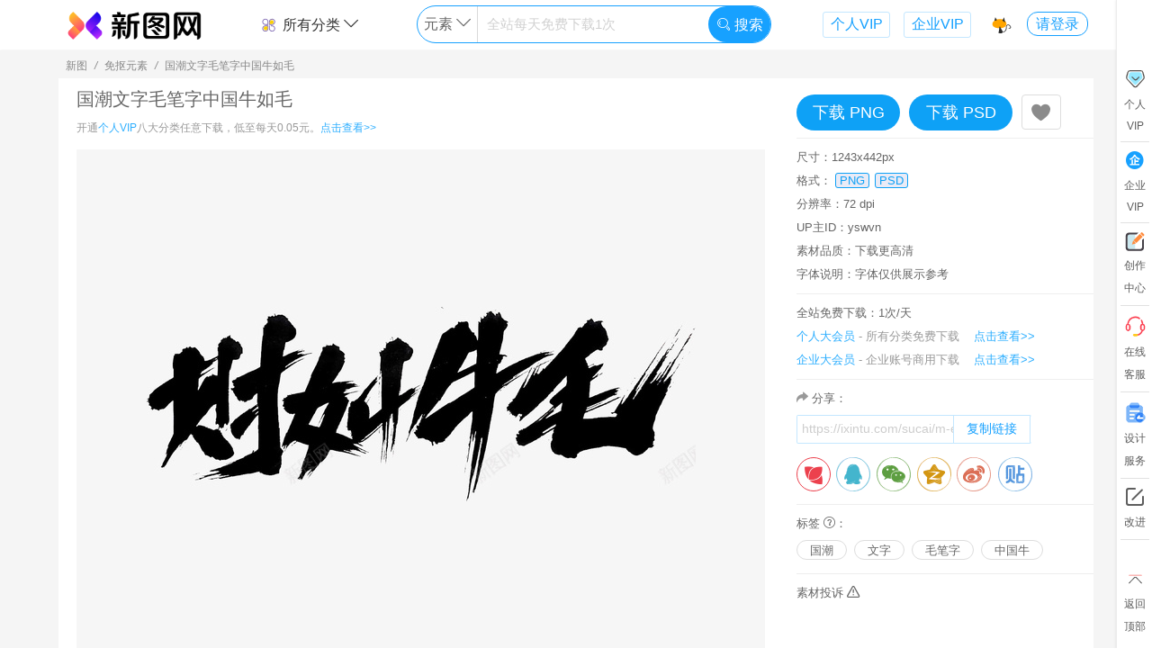

--- FILE ---
content_type: text/html; charset=utf-8
request_url: https://ixintu.com/sucai/m-eijjxyvij.html
body_size: 17116
content:
<!DOCTYPE html>
<html>
<head>
<meta charset="UTF-8">
<meta http-equiv="Content-Type" content="text/html; charset=UTF-8" />
<title>国潮文字毛笔字中国牛如毛png图片免费下载-素材m-eijjxyvij-新图网</title>
<meta name="renderer" content="webkit">
<meta name="keywords" content="国潮,文字,毛笔字,中国牛,国潮文字毛笔字中国牛如毛,png素材,png图片,新图网,编号m-eijjxyvij">
<meta name="description" content="新图网有海量国潮文字毛笔字中国牛如毛素材：国潮,文字,毛笔字,中国牛等,你现在浏览的素材编号m-eijjxyvij,搜索免抠元素素材就来新图网素材库！">
<meta name="language" content ="zh-CN">
<meta http-equiv="X-UA-Compatible" content="IE=Edge,chrome=1">
<meta name="viewport" content="width=device-width,maximum-scale=1.0">
<meta http-equiv="Cache-Control" content="no-transform"/>
<meta http-equiv="Cache-Control" content="no-siteapp"/>
<link rel="canonical" href="https://ixintu.com/sucai/m-eijjxyvij.html"/>
<link rel="stylesheet" href="//img.ixintu.com/ixintu/css/icm.css?v=2024042101">
<link rel="stylesheet" href="//img.ixintu.com/ixintu/lib/layui/css/layui.css">
<link rel="stylesheet" href="//img.ixintu.com/ixintu/css/a.css?2024042101">
<script src="//img.ixintu.com/ixintu/js/jquery.min.js"></script>
<script src="//img.ixintu.com/ixintu/lib/layui/layui.js" charset="utf-8"></script>
<script src="//img.ixintu.com/ixintu/js/functions.js?v=2024042101"></script>
<!--[if lt IE 9]>
<script src="https://cdn.staticfile.org/html5shiv/r29/html5.min.js"></script>
<script src="https://cdn.staticfile.org/respond.js/1.4.2/respond.min.js"></script>
<![endif]-->
<script>
var _domain = '//ixintu.com',
    _domainImg = '//img.ixintu.com',
    _domainPublic = '//img.ixintu.com',
    _domainMonitor = '//monitor.qmku.com',
    _phpTime = '1.139072',
    _appId = '1001',
    _ca = {"controller":"material","action":"detail","uri":"\/material\/detail","pathInfo":"\/sucai\/m-eijjxyvij.html"},
    _env = 'prod',
    _uri = '/material/detail',
    _uid = 0,
    _uidSec = '',
    _userInfo = {},
    _winData = {},
    _cfg = {"maxBg":"500","dayPageKw":"10","fontTitle":"\u6b64\u65f6\u60c5\u7eea\u6b64\u65f6\u5929\u3002\u65e0\u4e8b\u5c0f\u795e\u4ed9\u3002","fontTitle_en":"I like for you to be still","fontTitle_jp":"\u3055\u3088\u306a\u3089 \u307e\u305f\u3044\u3064\u304b\u4f1a\u3044\u307e\u3057\u3087\u3046","fontTitle_kr":"\ud76c\ub9dd \uc758 \ubc14\ub78c \ubd88\uc5b4 \ubcf8 \uc800 \ub3c4 \uba87 \ubc14\ud034 \ub3cc \ud3ec\uc639 \ud558 \ub124 \uc694","fontTitle_tw":"\u6b64\u65f6\u60c5\u7eea\u6b64\u65f6\u5929\u3002\u65e0\u4e8b\u5c0f\u795e\u4ed9\u3002","input_holder":"\u5168\u7ad9\u6bcf\u5929\u514d\u8d39\u4e0b\u8f7d1\u6b21","fix_img_url":"https:\/\/ixintu.com\/vip.html","fix_img_width":"300","fix_img_height":"216","input_holder_yuansu":"\u5168\u7ad9\u6bcf\u5929\u514d\u8d39\u4e0b\u8f7d1\u6b21","input_holder_bg":"\u5168\u7ad9\u6bcf\u5929\u514d\u8d39\u4e0b\u8f7d1\u6b21","input_holder_ppt":"\u5168\u7ad9\u6bcf\u5929\u514d\u8d39\u4e0b\u8f7d1\u6b21","input_holder_gg":"\u5168\u7ad9\u6bcf\u5929\u514d\u8d39\u4e0b\u8f7d1\u6b21","input_holder_font":"png\u514d\u8d39\u65e0\u9650\u4e0b\u8f7d","input_holder_music":"\u5168\u7ad9\u6bcf\u5929\u514d\u8d39\u4e0b\u8f7d1\u6b21","huaban_except_word":["\u539f\u753b","\u6613\u4f01\u79c0","\u5305\u56fe","\u7f8e\u5de5\u4e91","\u5251\u4ed9\u60c5\u7f18","\u6b66\u4fa0","\u4e2d\u56fd\u5730\u56fe","\u5251\u4fa0\u60c5\u7f18","\u5f39\u5c04\u4e16\u754c","\u5251\u7f513","\u4f20\u5947\u4e16\u754c","\u4e50\u5206\u4eab\u7f51","\u5927\u9c7c\u6d77\u68e0","\u6dd8\u5c0f\u67ab","\u78a7\u84dd\u822a\u7ebf","\u5927\u8bdd\u897f\u6e38","\u8303\u4e1e\u4e1e","\u660e\u661f","\u7981\u76d7","\u65d7\u8230\u5e97","\u7acb\u7d75","\u5d29\u574f","\u4e8c\u6b21\u5143","\u660e\u65e5\u65b9\u821f","\u9634\u9633\u5e08","\u52a8\u6f2b","\u53e4\u7530\u8def9\u53f7","\u4f20\u5947","\u8521\u5f90\u5764","\u78a7\u84dd\u5e7b\u60f3","\u7acb\u7ed8","\u4eba\u8bbe","\u5750\u9a91","\u56fe\u5e93\u5927\u6982\u90fd\u6709\u5c31\u662f\u6284","\u5e7b\u5f71\u6218\u4e89","\u4ea4\u6d41\u7fa4","\u5175\u5668","\u68a6\u5e7b\u897f\u6e38","\u4ed9\u4fa0","\u5de5\u4f5c\u5ba4","\u6280\u80fd","\u88c5\u5907","\u8096\u6218","\u65f6\u5149\u5e93","\u672a\u6574\u7406","\u8e66\u574f","\u7387\u53f6","\u6218\u8230"],"fix_img_bt_url":"\/vip.html","input_holder_sy":"\u5168\u7ad9\u6bcf\u5929\u514d\u8d39\u4e0b\u8f7d1\u6b21","input_holder_icon":"\u5168\u7ad9\u6bcf\u5929\u514d\u8d39\u4e0b\u8f7d1\u6b21","huaban_board_limit":"1000","huaban_except_uid":["25350949","30671326","24700274","24169783","24169783","6248377","20116604","22166949","19618005","19915017","751747","19253650","18211827","25836290","29639332","24069125","14698468","29693049","17267739","12145176","13729881","7613009","\t 24362081","16827227","23927241","24673453","27372357","30791266","19187323","30722011","23090059","21849778","26201061","19906664","1027686","23231098","27566497","24310170","23774536","16855285"],"huaban_except_site":["ixintu.com","88icon.com","bao16.com","iipng.com","meigongyun.com","nipic.com","pngss.com","uppsd.com","taobao.com","vcg.com","51mockup","mcool.com","hellorf.com","veer.com","58pic.com","588ku.com","ibaotu.com","tukuppt.com","699pic.com","51yuansu.com","51miz.com","90sheji.com","sheji688.com","zcool.com","zhisheji.com","daimg.com","16pic.com","chinaz.com","aigei.com","soutu114.com","669pic.com","5tu.cn","huiyisheji.com","tuquu.com","bzmntp.ltd","lj8.ltd","sotu114.com","shehui123.cn","fevte.com","weibo.com","bcy.net","imeijiang.com","shutterstock.com","lfxpsd.com","maoyou1.cn","bzmjtt.ltd","psefan.com","lfx20.com","meigongyun","16sucai.com","gtn9.com","dc10000.com"],"soutu123":" dibu_look=1; Hm_lvt_fc4f728cabb33992e4d4fe20cdecc61f=1707289160; dibu_look_mianfei=1; referer=%22http%3A%5C%2F%5C%2Fwww.soutu123.com%5C%2Fppt%5C%2F%22; auth_id=%224265560%7CSealone%7C1709606081%7C133a23eca9b53343923d48fa54e1d102%22; success_target_path=%22http%3A%5C%2F%5C%2Fwww.soutu123.com%5C%2Fppt%5C%2F%22; sns=%7B%22type%22%3A%22qq%22%2C%22token%22%3A%7B%22access_token%22%3A%22D0710141DD4971EBEBE8D10C0205F01A%22%2C%22expires_in%22%3A%227776000%22%2C%22refresh_token%22%3A%22FA544F893E1E02C38EEEFEFB77844B1F%22%2C%22openid%22%3A%2205675364564BD7D9FE9CFDAF89EA845C%22%7D%7D; head=%22http%3A%5C%2F%5C%2Fthirdqq.qlogo.cn%5C%2Fek_qqapp%5C%2FAQONCb2W34s1VszQlfzradsJ3w7ROeqGCK88m6J3iaCP9dj7DUYibaSy9CFNnnWXhvZT0DFIdh%5C%2F100%22; Hm_lpvt_fc4f728cabb33992e4d4fe20cdecc61f=1708752653"},
    _mtId = 13328913,
    _title = '国潮文字毛笔字中国牛如毛',
    _svgBox,
    _mtType = 1,
    _audioId = 0,
    _audioReady = false,
    _isOpen = 0,
    _lockSearch = 0,
    _searchKw = '',
    _realSearch = '',
    _dsl = null,
    materialTypes = {"1":"\u514d\u62a0\u5143\u7d20","11":"U I \u56fe\u6807","2":"\u8bbe\u8ba1\u80cc\u666f","9":"\u8bbe\u8ba1\u6a21\u677f","10":"\u6444\u5f71\u7167\u7247","3":"PPT\u6a21\u677f","4":"Excel","5":"Word","7":"\u97f3\u6548","8":"\u914d\u4e50"},
    formats = {"1":"png","2":"jpg","3":"psd","4":"ai","5":"cdr","6":"eps","7":"c4d","10":"pptx","11":"docx","12":"xlsx","15":"mp3","17":"ttf","18":"woff","19":"otf","20":"eot","21":"svg","22":"wav","23":"wma","24":"gif"},
    formatTitle = {"1":"\u514d\u62a0\u7d20\u6750","2":"\u8bbe\u8ba1\u80cc\u666f","3":"PPT\u6a21\u677f","4":"\u529e\u516cExcel","5":"\u529e\u516cWord","6":"\u5b57\u4f53","7":"\u97f3\u6548","8":"\u914d\u4e50"},
    _lastPage = getReferrer(),
    _commonWin = 0,
    _searchType = '1';
</script>
<link rel="stylesheet" href="//img.ixintu.com/ixintu/css/share.css?v=2020110702">
<style>
    .share-msg{display:block;text-align:left;width:100%;margin-bottom:6px;color:#afafaf;}
    .info-box .tips{color:#666;font-size:13px;line-height:26px;}
    .info-box .tips .tip-a{display:inline-block;position:relative;}
    .info-box .tips .tip-a .tip-b{position:absolute;z-index:10;display:none;top:30px;left:-96px;padding-bottom:14px;}
    .info-box .tips .tip-a:hover .tip-b{display:block;}
    .info-box .tips .tip-a .tip-b .tip-c{padding:10px;border:1px solid #dfdfdf;width:240px;background-color:#fff;border-radius:3px;overflow:hidden;}
    .info-box .tips .tip-a .tip-b .tip-c>p{color:#af9178;line-height:20px;font-size:12px;}
    .p-content .p-item-a{border:none;height:auto;margin:0 auto;}
    .info-box .copy{margin-bottom:15px;color:#666;}
    .info-box .copy>div{display:inline-block;border:1px solid rgba(23, 161, 255, 0.25);border-radius:2px;width:260px;overflow:hidden;border-right:none;vertical-align:middle;}
    .info-box .copy>div input{border:none;color:#cdcdcd;height:28px;width:173px;text-indent:5px;}
    .info-box .copy>div button{color:#17A1FF;border:none;border-left:1px solid rgba(23, 161, 255, 0.25);border-right:1px solid rgba(23, 161, 255, 0.25);height:30px;padding:0 14px;cursor: pointer;background-color: #fff;}
    .info-box .copy:hover>div{border-color:#17A1FF}
    .info-box .copy:hover>div button{background-color:#17A1FF;color:#fff;}
    .qinquants{color:#666;}
    textarea::-webkit-input-placeholder {color:#e0e0e0;font-size:12px;}
    textarea:-moz-placeholder {color:#e0e0e0;font-size:12px;}
    textarea::-moz-placeholder {color:#e0e0e0;font-size:12px;}
    textarea:-ms-input-placeholder {color:#e0e0e0;font-size:12px;}
    .mt-fix{width:280px}
    .avatar-lib a{color:#666;}
    .avatar-lib a:hover{color:red;}
    .avatar-lib img{border-radius:50%;}
</style>
</head>
<body style="min-width: 1150px">
<!--低版本提示--><!--[if lte IE 9]><style type="text/css">*{margin:0;padding:0;}.topTip{width:100%;position:fixed;left:0;z-index:99;height:40px;background:#808080;opacity:0.7;filter:alpha(opacity=50);	top:0;text-align: center;color: #fff;font: 16px "微软雅黑";line-height: 40px;}</style><div class="topTip">您当前浏览器版本过低，建议使用谷歌或火狐浏览器</div><![endif]--><!--公共头--><!-- 公共悬浮导航--><!--公用悬浮头部/搜索页头部-->
<div class="header-top">
    <div class="wd box-shadow header-box " id="header">
        <div class="wd-main header clearfix">
            <div>
                <div class="logo fl">
                    <a href="/">
                        <img alt="新图网" src="//img.ixintu.com/ixintu/images/logo/logo3x.png" height="35">
                                            </a>
                </div>
                <div class="center fl">
                                        <div class="search-box clearfix">
                        <div class="top-type fl">
                            <div>
                                <a href="javascript:;"><img alt="分类" class="mr-5 mt--3" src="//img.ixintu.com/ixintu/images/icon/fl1.svg" height="20">所有分类 <i class="icon-down"></i></a>
                                <div class="prop-box">
                                    <div class="prop box-shadow indent-10">
                                        <a href="/all/">全站综合</a>
                                        <a href="/yuansu/">免抠元素</a>
                                        <a href="/icon/">U I 图标</a>
                                        <a href="/bg/">设计背景</a>
                                        <a href="/guanggao/">设计模板</a>
                                        <a href="/sheying/">摄影照片</a>
                                        <a href="/ppt/">PPT模板</a>
                                        <a href="/meiti/">音效配乐</a>
                                    </div>
                                </div>
                            </div>
                        </div>
                        <div class="search fl dir-">
                            <div class="input clearfix">
                                <div class="switch-box fl" style="width: 17%">
                                    <span class="this" data-type="1">元素</span>
                                    <i class="icon-down"></i>
                                    <div class="switch box-shadow">
                                        <div class="box-shadow"></div>
                                    </div>
                                </div>
                                <div class="inp fl" style="width:65.5%">
                                    <input type="text" name="keyword" value="" autocomplete="off" placeholder="全站每天免费下载1次">
                                    <div class="keywords-list">
                                        <div class="keywords box-shadow">
                                            <div class="hot-w">
                                                                                                                                                <a href="javascript:;" data-py="biankuang"><span class="index1">1</span>边框</a>
                                                                                                                                                <a href="javascript:;" data-py="guochao"><span class="index2">2</span>国潮</a>
                                                                                                                                                <a href="javascript:;" data-py="lvyou"><span class="index3">3</span>旅游</a>
                                                                                                                                                <a href="javascript:;" data-py="biaoqian"><span class="index4">4</span>标签</a>
                                                                                                                                                <a href="javascript:;" data-py="142"><span class="index5">5</span>科技</a>
                                                                                                                                                <a href="javascript:;" data-py="beijing"><span class="index6">6</span>背景</a>
                                                                                                                                                <a href="javascript:;" data-py="dianshang"><span class="index7">7</span>电商</a>
                                                                                                                                                <a href="javascript:;" data-py="88gouwujie"><span class="index8">8</span>88购物节</a>
                                                                                                                                                                                                                                                                                                                                                                                            </div>
                                        </div>
                                    </div>
                                </div>
                                <button style="width:17.5%" type="button" class="fr"><i style="font-size:16px" class="layui-icon layui-icon-search"></i> 搜索</button>
                            </div>
                        </div>
                        <a class="fr link-vip" rel="nofollow" href="/vip.html?com=1" target="_blank">企业VIP</a>
                        <a class="fr link-vip" rel="nofollow" href="/vip.html?" target="_blank">个人VIP</a>
                    </div>
                                        <div class="detail-top d-btn hide">
                        <p class="title fl">国潮文字毛笔字中国牛如毛</p>
                        <div class="down-btn fr mt-fix">
                                                        <a href="javascript:;" class="down fl" data-id="13328913" data-authorize="1" data-type="1" data-fmt="1">下载 PNG</a>
                                                        <a href="javascript:;" class="down fl" data-id="13328913" data-authorize="1" data-type="1" data-fmt="3">下载 PSD</a>
                                                    </div>
                    </div>
                                    </div>
                <div class="user-face fr">
                    <a href="/vip.html?" class="f-collect" rel="nofollow">
                        <img alt="收藏" src="//img.ixintu.com/ixintu/images/icon/top/11.svg" data-index="11" height="23" width="23">
                        <div class="tips">
                            <div>
                                <p>Ctrl + D</p>
                                <p class="tip-desc">存个书签  1秒进来</p>
                            </div>
                        </div>
                    </a>
                                        <div class="face">
                                                <a href="javascript:;" class="login-btn trans-2">请登录</a>
                                            </div>
                </div>
            </div>
        </div>
    </div>
</div>

<!--右侧导航-->
<div class="cbl layui-hide-xs">
    <div class="cbl-a">
        <a rel="nofollow" href="/vip.html?" target="_blank">
            <div class="item vip">
                <div class="zs"><img alt="vip" src="//img.ixintu.com/ixintu/images/icon/cb-hy.png" height="25"></div>
                <div>个人</div>
                <div>VIP</div>
                <span class="po"></span>
            </div>
        </a>
        <div class="line"></div>
        <a rel="nofollow" href="/vip.html?com=1" target="_blank">
            <div class="item invite">
                <div><i class="icon-qiye" style="color:#17A1FF;"></i></div>
                <div>企业</div>
                <div>VIP</div>
            </div>
        </a>
        <div class="line"></div>
        <a href="/user/manage.html" target="_blank" rel="nofollow">
            <div class="item invite">
                <div><img alt="vip" src="//img.ixintu.com/ixintu/images/icon/cb-cz.svg" height="21"></div>
                <div>创作</div>
                <div>中心</div>
            </div>
        </a>
        <div class="line"></div>
        <a  href="http://wpa.qq.com/msgrd?v=3&uin=3694821536&site=qq&menu=yes" target="_blank" rel="nofollow">
            <div class="item">
                <div><img alt="vip" src="//img.ixintu.com/ixintu/images/icon/cb-kf.png" height="25"></div>
                <div>在线</div>
                <div>客服</div>
            </div>
        </a>
        <div class="line"></div>
        <a href="/jiedan.html" target="_blank" rel="nofollow">
            <div class="item invite">
                <div><img alt="vip" src="//img.ixintu.com/ixintu/images/jiedan/icon/sjfw.png" height="25"></div>
                <div>设计</div>
                <div>服务</div>
            </div>
        </a>
        <div class="line"></div>
        <div class="item advice">
            <div><i class="icon-edit"></i></div>
            <div>改进</div>
        </div>
        <div class="line"></div>
        <div class="item return-top">
            <div><img alt="vip" src="//img.ixintu.com/ixintu/images/icon/cb-to-top.svg" height="25"></div>
            <div>返回</div>
            <div>顶部</div>
        </div>
    </div>
</div>

<div class="wd bg-f5f5f5">
    <div class="wd-main wd1200 center-block">
        <div class="bread-c">
            <span>新图</span>
            <i>/</i>
            <span>免抠元素</span>
            <i>/</i>
            <span>国潮文字毛笔字中国牛如毛</span>
        </div>
    </div>
    <div class="wd-main wd1200 clearfix center-block bg-fff">
        <article>
            <div class="wd-content type-1 fl">
                <div class="content">                    <h1 class="content-title">国潮文字毛笔字中国牛如毛</h1>
                    <p class="content-p">开通<span class="tc-0">个人VIP</span>八大分类任意下载，低至每天0.05元。<a href="/vip.html?" rel="nofollow" target="_blank">点击查看>></a></p>
                    <div class="content-img">
                        <div class="img" title="国潮文字毛笔字中国牛如毛">
                                                                                    <div>
                            <img alt="国潮文字毛笔字中国牛如毛psd免抠素材_新图网 https://ixintu.com 国潮 文字 毛笔字 中国牛" src="//img.ixintu.com/download/jpg/202102/d6c566fd4e72d65f5c251c692618cd69_610_216.jpg!con">
                            </div>
                                                                                </div>
                    </div>
                    <div class="tips shengm">新图网(ixintu.com)提供海量免抠元素免费下载，国潮文字毛笔字中国牛如毛由新图网用户分享上传，推荐搜索国潮,文字,毛笔字,中国牛获得更多内容。图中水印仅用于网站防护，不具有其他含义。<br>[声明]新图网素材为用户免费自行分享上传，若您发现权利被侵害，请右侧投诉或直接联系客服QQ:3694821536，我们第一时间处理，感谢您的监督。
                        <div class="tip-a">
                            <i class="icon-wenhao-2"></i>
                            <div class="tip-b" style="left:-180px;">
                                <div class="tip-c" style="width:345px;text-indent: 2em;">
                                    <p>本素材仅供个人学习分享使用。网站正在逐步升级内容服务，将不断改进、打磨体验，力求网站足够精简极效（精品、简约、极致、高效）。</p>
                                    <p>新图网尊重知识产权，如您作为权利人发现用户上传到平台的个别内容可能涉嫌侵权、敏感有害、违法违规等，可通过下方侵权投诉或邮件3694821536@qq.com通知，我们将第一时间处理并赠送您一定天数的会员作为回报，感谢您的监督。</p>
                                    <p>部分素材，因用户期望帮助品牌正面宣传而上传，可能非有意含涉品牌信息，如有不恰之处请您指出，将及时下架删除，如有意向，也欢迎与您品牌深度合作，感谢。</p>
                                    <p>网站提供的党政主题相关内容（可能涉及国旗、国徽、党徽、地图...等），目的在于配合国家政策的正面宣传，仅限个人学习分享使用，不得用于任何广告和商用目的，请严格遵守国家相关法律法规，感谢您的支持与理解。</p>
                                </div>
                            </div>
                        </div>
                    </div>
                </div>
            </div>
            <div class="wd-info fr">
                <div class="info-box d-btn clearfix">
                                        <button rel="nofollow" class="down fl down1" data-id="13328913" data-authorize="1" data-type="1" data-fmt="1">下载 PNG</button>
                                        <button rel="nofollow" class="down fl down3" data-id="13328913" data-authorize="1" data-type="1" data-fmt="3">下载 PSD</button>
                                        <a rel="nofollow" data-id="13328913" data-type="1" href="javascript:;" class="fl c-btn collect">
                        <i class="layui-icon layui-icon-heart-fill" style="font-size: 24px;vertical-align: middle;"></i></a>
                </div>
                <div class="info-box">
                                        <p>尺寸：1243x442px</p>
                                        <p>格式：
                                                <span class="format">PNG</span>
                                                <span class="format">PSD</span>
                                            </p>
                                        <p>分辨率：72 dpi</p>
                                        <p>UP主ID：yswvn</p>
                    <p>素材品质：下载更高清</p>
                    <p>字体说明：字体仅供展示参考</p>
                                    </div>
                <div class="info-box">
                    <div class="tips">全站免费下载：1次/天</div>
                    <p class="clearfix pr-20"><span class="tc-0">个人大会员</span><span class="text-hui"> - 所有分类免费下载</span><a rel="nofollow" class="fr tc-link tc-0" href="/vip.html?" target="_blank">点击查看>></a></p>
                    <p class="clearfix pr-20"><span class="tc-0">企业大会员</span><span class="text-hui"> - 企业账号商用下载</span><a rel="nofollow" class="fr tc-link tc-0" href="/vip.html?com=1" target="_blank">点击查看>></a></p>
                </div>
                <div class="info-box">
                                        <div class="copy">
                        <p><i class="icon-fenxiang text-hui font13"></i> 分享：</p>
                        <div class="mt-5"><input type="text" value="https://ixintu.com/sucai/m-eijjxyvij.html?x="><button onclick="copyText('https://ixintu.com/sucai/m-eijjxyvij.html?x=')" type="button">复制链接</button></div>
                    </div>
                    <div class="share-wrap">
                        <div class="social-share clearfix">
                            <a rel="nofollow" title="分享到花瓣" class="fl ss-icon icon-huaban" href="https://huaban.com/bookmarklet/?url=https%3A%2F%2Fixintu.com%2Fsucai%2Fm-eijjxyvij.html%3Fx%3D&title=这张图不错哈，分享给大家！新用户登录可获得10天VIP哦~&media=https%3A%2F%2Fimg.ixintu.com%2Fdownload%2Fjpg%2F202102%2Fd6c566fd4e72d65f5c251c692618cd69_610_216.jpg&description=%E5%9B%BD%E6%BD%AE%E6%96%87%E5%AD%97%E6%AF%9B%E7%AC%94%E5%AD%97%E4%B8%AD%E5%9B%BD%E7%89%9B%E5%A6%82%E6%AF%9Bpsd免抠素材_新图网 https://ixintu.com 国潮 文字 毛笔字 中国牛" target="_blank"></a>
                            <a rel="nofollow" title="分享到QQ" class="fl bl-icon bl-icon-qq" href="https://connect.qq.com/widget/shareqq/index.html?url=https%3A%2F%2Fixintu.com%2Fsucai%2Fm-eijjxyvij.html%3Fx%3D&title=这张图不错哈，分享给大家！新用户登录可获得10天VIP哦~&source=%E5%9B%BD%E6%BD%AE%E6%96%87%E5%AD%97%E6%AF%9B%E7%AC%94%E5%AD%97%E4%B8%AD%E5%9B%BD%E7%89%9B%E5%A6%82%E6%AF%9Bpsd免抠素材_新图网 https://ixintu.com 国潮 文字 毛笔字 中国牛&desc=这张图不错哈，分享给大家！新用户登录可获得10天VIP哦~&pics=https%3A%2F%2Fimg.ixintu.com%2Fdownload%2Fjpg%2F202102%2Fd6c566fd4e72d65f5c251c692618cd69_610_216.jpg" target="_blank"></a>
                            <a rel="nofollow" title="分享到朋友圈" class="fl bl-icon bl-icon-wechat" href="javascript:;">
                                <div class="wechat-qrcode">
                                    <h4>分享到微信朋友圈</h4>
                                    <div class="qrcode" title="https://ixintu.com/sucai/m-eijjxyvij.html">
                                        <div id="qrcode"></div>
                                    </div>
                                    <div class="help">使用“扫一扫”即可将网页分享至朋友圈。</div>
                                </div>
                            </a>
                            <a rel="nofollow" title="分享到QQ空间" class="fl bl-icon bl-icon-qzone" href="http://sns.qzone.qq.com/cgi-bin/qzshare/cgi_qzshare_onekey?url=https%3A%2F%2Fixintu.com%2Fsucai%2Fm-eijjxyvij.html%3Fx%3D&title=这张图不错哈，分享给大家！新用户登录可获得10天VIP哦~&desc=这张图不错哈，分享给大家！新用户登录可获得10天VIP哦~&summary=这张图不错哈，分享给大家！新用户登录可获得10天VIP哦~&site=%E5%9B%BD%E6%BD%AE%E6%96%87%E5%AD%97%E6%AF%9B%E7%AC%94%E5%AD%97%E4%B8%AD%E5%9B%BD%E7%89%9B%E5%A6%82%E6%AF%9B【免费下载】-新图网" target="_blank"></a>
                            <a rel="nofollow" title="分享到微博" class="fl bl-icon bl-icon-weibo" href="http://service.weibo.com/share/share.php?url=https%3A%2F%2Fixintu.com%2Fsucai%2Fm-eijjxyvij.html%3Fx%3D&title=这张图不错哈，分享给大家！新用户登录可获得10天VIP哦~&pic=https%3A%2F%2Fimg.ixintu.com%2Fdownload%2Fjpg%2F202102%2Fd6c566fd4e72d65f5c251c692618cd69_610_216.jpg" target="_blank"></a>
                            <a rel="nofollow" title="分享到贴吧" class="fl bl-icon bl-icon-tieba" href="http://tieba.baidu.com/f/commit/share/openShareApi?title=这张图不错哈，分享给大家！新用户登录可获得10天VIP哦~&url=https%3A%2F%2Fixintu.com%2Fsucai%2Fm-eijjxyvij.html%3Fx%3D&pic=https%3A%2F%2Fimg.ixintu.com%2Fdownload%2Fjpg%2F202102%2Fd6c566fd4e72d65f5c251c692618cd69_610_216.jpg" target="_blank"></a>
                        </div>
                    </div>
                    <!--<p class="mt-10">上传用户：</p>
                    <p class="mt-10 avatar-lib"><a href="/author/yswvn-1-1.html" target="_blank"><img src="//img.ixintu.com/download/avatar/lib/6fcadd97f0a651acabba7d979131b00c_279_279.jpg" height="26" alt="">&nbsp;&nbsp;隔壁小王LYF</a></p>-->
                </div>
                                <div class="info-box">
                    <div class="tips">标签
                        <div class="tip-a">
                            <i class="icon-wenhao-2"></i>
                            <div class="tip-b" style="left:-180px;">
                                <div class="tip-c" style="width: 345px;"><p>本网站的关键词标签是为了便于技术上搜索引擎找图以及用户效率搜索，不是本网站提供的最终产品，且不代表本网站观点及立场。由于关键词会自动进行机器分词、部分外文的自动翻译等，可能会因此存在文字上的语言差异、文化差异、翻译错误等误差情况，本网站将尽可能地进行严格筛查处理，但可能不免有疏漏烦请您谅解，如您发现关键词出现违法违规、敏感有害、违反公序良俗等的情况，麻烦您能通过下方举报投诉入口或联系在线客服进行举报投诉，我们将第一时间处理并赠送您一定天数的会员作为回报，十分感谢您的监督。</p></div>
                            </div>
                        </div>：
                    </div>
                    <p class="r-search">
                                                <a target="_blank" href="/all/guochao.html">国潮</a>
                                                <a target="_blank" href="/all/wenzi.html">文字</a>
                                                <a target="_blank" href="/all/maobizi.html">毛笔字</a>
                                                <a target="_blank" href="/all/zhongguoniu.html">中国牛</a>
                                            </p>
                </div>
                                <div class="info-box" style="border: none">
                    <p><a rel="nofollow" class="qinquants" href="javascript:;" data-id="13328913">素材投诉 <i class="icon-warn font13"></i></a></p>

                </div>
            </div>
        </article>
    </div>
    <div class="wd-main wd1200 center-block ad-app" style="padding-bottom: 60px">
                        <h2 class="relation-title">免抠元素推荐</h2>
            <div class="masonry lazy-img clearfix"><div class="mtr-item height-fix hf-210">
                <div class="content">
                    <div class="content-a">
                        <div class="img" style="height:158.19672131148px">
                            <a href="/sucai/m-uchhdfccj.html" target="_blank" title="国潮文字毛笔字中国牛"><img  alt="国潮文字毛笔字中国牛素材" title="国潮文字毛笔字中国牛png图片下载" class="trans-4" src="//img.ixintu.com/download/jpg/202104/e9bae5552447029e83aaaf94851177eb_610_386.jpg!ys" data-original="//img.ixintu.com/download/jpg/202104/e9bae5552447029e83aaaf94851177eb_610_386.jpg!ys"></a>
                            <h4 class="trans-2 tit">国潮文字毛笔字中国牛</h4>
                            <div title="收藏1" rel="nofollow" class="collect c-btn trans-2" data-type="1" data-id="13329117"><i class="layui-icon layui-icon-heart-fill"></i></div>
                        </div>
                        <div class="d-btn"><a rel="nofollow" class="down down1" data-authorize="1" data-id="13329117" data-type="1" href="javascript:;" data-fmt="1">下载 PNG</a> <a rel="nofollow" class="down down2" data-authorize="1" data-id="13329117" data-type="1" href="javascript:;" data-fmt="3">下载 PSD</a> </div>
                    </div>
                </div>
            </div><div class="mtr-item height-fix hf-210">
                <div class="content">
                    <div class="content-a">
                        <div class="img" style="height:104.91803278689px">
                            <a href="/sucai/m-ktccujkec.html" target="_blank" title="国潮文字毛笔字中国牛报喜"><img  alt="国潮文字毛笔字中国牛报喜素材" title="国潮文字毛笔字中国牛报喜png图片下载" class="trans-4" src="//img.ixintu.com/download/jpg/202102/3d3ce9891e51a5c772355ffa87152eab_610_256.jpg!ys" data-original="//img.ixintu.com/download/jpg/202102/3d3ce9891e51a5c772355ffa87152eab_610_256.jpg!ys"></a>
                            <h4 class="trans-2 tit">国潮文字毛笔字中国牛报喜</h4>
                            <div title="收藏1" rel="nofollow" class="collect c-btn trans-2" data-type="1" data-id="13329063"><i class="layui-icon layui-icon-heart-fill"></i></div>
                        </div>
                        <div class="d-btn"><a rel="nofollow" class="down down1" data-authorize="1" data-id="13329063" data-type="1" href="javascript:;" data-fmt="1">下载 PNG</a> <a rel="nofollow" class="down down2" data-authorize="1" data-id="13329063" data-type="1" href="javascript:;" data-fmt="3">下载 PSD</a> </div>
                    </div>
                </div>
            </div><div class="mtr-item height-fix hf-210">
                <div class="content">
                    <div class="content-a">
                        <div class="img" style="height:99.590163934426px">
                            <a href="/sucai/m-tuddcltlt.html" target="_blank" title="国潮文字毛笔字中国牛十足"><img  alt="国潮文字毛笔字中国牛十足素材" title="国潮文字毛笔字中国牛十足png图片下载" class="trans-4" src="//img.ixintu.com/download/jpg/202102/fe0c7b3afea3bb42e9ffb8e5061a47c5_610_243.jpg!ys" data-original="//img.ixintu.com/download/jpg/202102/fe0c7b3afea3bb42e9ffb8e5061a47c5_610_243.jpg!ys"></a>
                            <h4 class="trans-2 tit">国潮文字毛笔字中国牛十足</h4>
                            <div title="收藏1" rel="nofollow" class="collect c-btn trans-2" data-type="1" data-id="13329090"><i class="layui-icon layui-icon-heart-fill"></i></div>
                        </div>
                        <div class="d-btn"><a rel="nofollow" class="down down1" data-authorize="1" data-id="13329090" data-type="1" href="javascript:;" data-fmt="1">下载 PNG</a> <a rel="nofollow" class="down down2" data-authorize="1" data-id="13329090" data-type="1" href="javascript:;" data-fmt="3">下载 PSD</a> </div>
                    </div>
                </div>
            </div><div class="mtr-item height-fix hf-210">
                <div class="content">
                    <div class="content-a">
                        <div class="img" style="height:99.180327868852px">
                            <a href="/sucai/m-rmwwscrat.html" target="_blank" title="国潮文字毛笔字中国牛贺岁"><img  alt="国潮文字毛笔字中国牛贺岁素材" title="国潮文字毛笔字中国牛贺岁png图片下载" class="trans-4" src="//img.ixintu.com/download/jpg/202102/4fa254d9bd9fdff03f8f3c408400dcdc_610_242.jpg!ys" data-original="//img.ixintu.com/download/jpg/202102/4fa254d9bd9fdff03f8f3c408400dcdc_610_242.jpg!ys"></a>
                            <h4 class="trans-2 tit">国潮文字毛笔字中国牛贺岁</h4>
                            <div title="收藏1" rel="nofollow" class="collect c-btn trans-2" data-type="1" data-id="13329057"><i class="layui-icon layui-icon-heart-fill"></i></div>
                        </div>
                        <div class="d-btn"><a rel="nofollow" class="down down1" data-authorize="1" data-id="13329057" data-type="1" href="javascript:;" data-fmt="1">下载 PNG</a> <a rel="nofollow" class="down down2" data-authorize="1" data-id="13329057" data-type="1" href="javascript:;" data-fmt="3">下载 PSD</a> </div>
                    </div>
                </div>
            </div><div class="mtr-item height-fix hf-210">
                <div class="content">
                    <div class="content-a">
                        <div class="img" style="height:313.93442622951px">
                            <a href="/sucai/m-tuddcltuc.html" target="_blank" title="国潮文字毛笔字中国牛运无边"><img  alt="国潮文字毛笔字中国牛运无边素材" title="国潮文字毛笔字中国牛运无边png图片下载" class="trans-4" src="//img.ixintu.com/download/jpg/202102/258fa951030ec0625cbb35f768187030_610_766.jpg!ys" data-original="//img.ixintu.com/download/jpg/202102/258fa951030ec0625cbb35f768187030_610_766.jpg!ys"></a>
                            <h4 class="trans-2 tit">国潮文字毛笔字中国牛运无边</h4>
                            <div title="收藏1" rel="nofollow" class="collect c-btn trans-2" data-type="1" data-id="13329012"><i class="layui-icon layui-icon-heart-fill"></i></div>
                        </div>
                        <div class="d-btn"><a rel="nofollow" class="down down1" data-authorize="1" data-id="13329012" data-type="1" href="javascript:;" data-fmt="1">下载 PNG</a> <a rel="nofollow" class="down down2" data-authorize="1" data-id="13329012" data-type="1" href="javascript:;" data-fmt="3">下载 PSD</a> </div>
                    </div>
                </div>
            </div><div class="mtr-item height-fix hf-210">
                <div class="content">
                    <div class="content-a">
                        <div class="img" style="height:116.80327868852px">
                            <a href="/sucai/m-opvvymogn.html" target="_blank" title="国潮文字毛笔字中国牛刀"><img  alt="国潮文字毛笔字中国牛刀素材" title="国潮文字毛笔字中国牛刀png图片下载" class="trans-4" src="//img.ixintu.com/download/jpg/202102/80eec3a47dfddb9a53d76aa528c191dc_610_285.jpg!ys" data-original="//img.ixintu.com/download/jpg/202102/80eec3a47dfddb9a53d76aa528c191dc_610_285.jpg!ys"></a>
                            <h4 class="trans-2 tit">国潮文字毛笔字中国牛刀</h4>
                            <div title="收藏1" rel="nofollow" class="collect c-btn trans-2" data-type="1" data-id="13329075"><i class="layui-icon layui-icon-heart-fill"></i></div>
                        </div>
                        <div class="d-btn"><a rel="nofollow" class="down down1" data-authorize="1" data-id="13329075" data-type="1" href="javascript:;" data-fmt="1">下载 PNG</a> <a rel="nofollow" class="down down2" data-authorize="1" data-id="13329075" data-type="1" href="javascript:;" data-fmt="3">下载 PSD</a> </div>
                    </div>
                </div>
            </div><div class="mtr-item height-fix hf-210">
                <div class="content">
                    <div class="content-a">
                        <div class="img" style="height:106.14754098361px">
                            <a href="/sucai/m-grssmugza.html" target="_blank" title="国潮文字毛笔字中国牛运当头"><img  alt="国潮文字毛笔字中国牛运当头素材" title="国潮文字毛笔字中国牛运当头png图片下载" class="trans-4" src="//img.ixintu.com/download/jpg/202102/9985c1c8cf98c792f5417fe780ef8fc3_610_259.jpg!ys" data-original="//img.ixintu.com/download/jpg/202102/9985c1c8cf98c792f5417fe780ef8fc3_610_259.jpg!ys"></a>
                            <h4 class="trans-2 tit">国潮文字毛笔字中国牛运当头</h4>
                            <div title="收藏1" rel="nofollow" class="collect c-btn trans-2" data-type="1" data-id="13329056"><i class="layui-icon layui-icon-heart-fill"></i></div>
                        </div>
                        <div class="d-btn"><a rel="nofollow" class="down down1" data-authorize="1" data-id="13329056" data-type="1" href="javascript:;" data-fmt="1">下载 PNG</a> <a rel="nofollow" class="down down2" data-authorize="1" data-id="13329056" data-type="1" href="javascript:;" data-fmt="3">下载 PSD</a> </div>
                    </div>
                </div>
            </div><div class="mtr-item height-fix hf-210">
                <div class="content">
                    <div class="content-a">
                        <div class="img" style="height:109.4262295082px">
                            <a href="/sucai/m-grssmuggw.html" target="_blank" title="国潮文字毛笔字中国牛势"><img  alt="国潮文字毛笔字中国牛势素材" title="国潮文字毛笔字中国牛势png图片下载" class="trans-4" src="//img.ixintu.com/download/jpg/202102/2d280ebf65d0b2bed206c6013ad5a75d_610_267.jpg!ys" data-original="//img.ixintu.com/download/jpg/202102/2d280ebf65d0b2bed206c6013ad5a75d_610_267.jpg!ys"></a>
                            <h4 class="trans-2 tit">国潮文字毛笔字中国牛势</h4>
                            <div title="收藏1" rel="nofollow" class="collect c-btn trans-2" data-type="1" data-id="13329004"><i class="layui-icon layui-icon-heart-fill"></i></div>
                        </div>
                        <div class="d-btn"><a rel="nofollow" class="down down1" data-authorize="1" data-id="13329004" data-type="1" href="javascript:;" data-fmt="1">下载 PNG</a> <a rel="nofollow" class="down down2" data-authorize="1" data-id="13329004" data-type="1" href="javascript:;" data-fmt="3">下载 PSD</a> </div>
                    </div>
                </div>
            </div><div class="mtr-item height-fix hf-210">
                <div class="content">
                    <div class="content-a">
                        <div class="img" style="height:127.86885245902px">
                            <a href="/sucai/m-hexxiyxph.html" target="_blank" title="国潮文字毛笔字中国牛运通"><img  alt="国潮文字毛笔字中国牛运通素材" title="国潮文字毛笔字中国牛运通png图片下载" class="trans-4" src="//img.ixintu.com/download/jpg/202102/18ad7d92e466329db2ada705290265f9_610_312.jpg!ys" data-original="//img.ixintu.com/download/jpg/202102/18ad7d92e466329db2ada705290265f9_610_312.jpg!ys"></a>
                            <h4 class="trans-2 tit">国潮文字毛笔字中国牛运通</h4>
                            <div title="收藏1" rel="nofollow" class="collect c-btn trans-2" data-type="1" data-id="13329380"><i class="layui-icon layui-icon-heart-fill"></i></div>
                        </div>
                        <div class="d-btn"><a rel="nofollow" class="down down1" data-authorize="1" data-id="13329380" data-type="1" href="javascript:;" data-fmt="1">下载 PNG</a> <a rel="nofollow" class="down down2" data-authorize="1" data-id="13329380" data-type="1" href="javascript:;" data-fmt="3">下载 PSD</a> </div>
                    </div>
                </div>
            </div><div class="mtr-item height-fix hf-210">
                <div class="content">
                    <div class="content-a">
                        <div class="img" style="height:101.22950819672px">
                            <a href="/sucai/m-akuutxaht.html" target="_blank" title="国潮文字毛笔字中国牛福"><img  alt="国潮文字毛笔字中国牛福素材" title="国潮文字毛笔字中国牛福png图片下载" class="trans-4" src="//img.ixintu.com/download/jpg/202102/ec915f67eb0509bea558251bd0a8d04d_610_247.jpg!ys" data-original="//img.ixintu.com/download/jpg/202102/ec915f67eb0509bea558251bd0a8d04d_610_247.jpg!ys"></a>
                            <h4 class="trans-2 tit">国潮文字毛笔字中国牛福</h4>
                            <div title="收藏1" rel="nofollow" class="collect c-btn trans-2" data-type="1" data-id="13329062"><i class="layui-icon layui-icon-heart-fill"></i></div>
                        </div>
                        <div class="d-btn"><a rel="nofollow" class="down down1" data-authorize="1" data-id="13329062" data-type="1" href="javascript:;" data-fmt="1">下载 PNG</a> <a rel="nofollow" class="down down2" data-authorize="1" data-id="13329062" data-type="1" href="javascript:;" data-fmt="3">下载 PSD</a> </div>
                    </div>
                </div>
            </div></div>                                <h2 class="relation-title">UI图标推荐</h2>
            <div class="flex-list height-fix hf-210 flex-11 clearfix"><div class="item" data-w="380" data-h="380">
                    <a href="/sucai/m-pybgsgryg.html" target="_blank" title="国潮中国风花型文本框">
                        <img alt="国潮中国风花型文本框图标" title="国潮中国风花型文本框图标icon" src="//img.ixintu.com/download/jpg/202304/9355374dd80d045798484709746b10d1_260_260.jpg!bg" data-src="//img.ixintu.com/download/jpg/202304/9355374dd80d045798484709746b10d1_260_260.jpg!bg" class="trans-4">
                        <h4 class="trans-2 tit"><img src="//img.ixintu.com/ixintu/images/icon/sy24120.png" style="width:auto;height:20px" alt="商">&nbsp;国潮中国风花型文本框</h4>
                    </a>
                    <div class="flex-btn trans-2"><div rel="nofollow" title="收藏" class="collect c-btn " data-type="11" data-id="13696716"><i class="layui-icon layui-icon-heart-fill"></i></div>
                    <div class="d-btn mt-5"><a rel="nofollow" class="down down1" data-authorize="3" data-id="13696716" data-type="11" href="javascript:;" data-fmt="1">下载 PNG</a> </div></div>
                </div><div class="item" data-w="302.14634146341" data-h="380">
                    <a href="/sucai/0zjVjqVkq.html" target="_blank" title="古典卡通中国风毛笔字图标">
                        <img alt="古典卡通中国风毛笔字图标图标" title="古典卡通中国风毛笔字图标图标icon" src="//img.ixintu.com/download/jpg/202007/6c5435e097c37f627d3eabb4e5ec1821_163_205.jpg!bg" data-src="//img.ixintu.com/download/jpg/202007/6c5435e097c37f627d3eabb4e5ec1821_163_205.jpg!bg" class="trans-4">
                        <h4 class="trans-2 tit">古典卡通中国风毛笔字图标</h4>
                    </a>
                    <div class="flex-btn trans-2"><div rel="nofollow" title="收藏" class="collect c-btn " data-type="11" data-id="3234214"><i class="layui-icon layui-icon-heart-fill"></i></div>
                    <div class="d-btn mt-5"><a rel="nofollow" class="down down1" data-authorize="1" data-id="3234214" data-type="11" href="javascript:;" data-fmt="1">下载 PNG</a> </div></div>
                </div><div class="item" data-w="343.91691394659" data-h="380">
                    <a href="/sucai/0JjVVUPWP.html" target="_blank" title="中国风毛笔字图标">
                        <img alt="中国风毛笔字图标图标" title="中国风毛笔字图标图标icon" src="//img.ixintu.com/download/jpg/202005/647e3cb42877224be3136b5683b89a61_610_674.jpg!bg" data-src="//img.ixintu.com/download/jpg/202005/647e3cb42877224be3136b5683b89a61_610_674.jpg!bg" class="trans-4">
                        <h4 class="trans-2 tit">中国风毛笔字图标</h4>
                    </a>
                    <div class="flex-btn trans-2"><div rel="nofollow" title="收藏" class="collect c-btn " data-type="11" data-id="3228979"><i class="layui-icon layui-icon-heart-fill"></i></div>
                    <div class="d-btn mt-5"><a rel="nofollow" class="down down1" data-authorize="1" data-id="3228979" data-type="11" href="javascript:;" data-fmt="1">下载 PNG</a> </div></div>
                </div><div class="item" data-w="380" data-h="380">
                    <a href="/sucai/m-aktehdeet.html" target="_blank" title="中国文字庆祝中国新年">
                        <img alt="中国文字庆祝中国新年图标" title="中国文字庆祝中国新年图标icon" src="//img.ixintu.com/download/jpg/20210115/e0111eff5078509993b0587a0073ca6e_512_512.jpg!bg" data-src="//img.ixintu.com/download/jpg/20210115/e0111eff5078509993b0587a0073ca6e_512_512.jpg!bg" class="trans-4">
                        <h4 class="trans-2 tit">中国文字庆祝中国新年</h4>
                    </a>
                    <div class="flex-btn trans-2"><div rel="nofollow" title="收藏" class="collect c-btn " data-type="11" data-id="12765772"><i class="layui-icon layui-icon-heart-fill"></i></div>
                    <div class="d-btn mt-5"><a rel="nofollow" class="down down1" data-authorize="1" data-id="12765772" data-type="11" href="javascript:;" data-fmt="1">下载 PNG</a> <a rel="nofollow" class="down down2" data-authorize="1" data-id="12765772" data-type="11" href="javascript:;" data-fmt="21">下载 SVG</a> </div></div>
                </div><div class="item" data-w="380" data-h="380">
                    <a href="/sucai/0NWPjaUWW.html" target="_blank" title="和尚中国象形文字填充图标">
                        <img alt="和尚中国象形文字填充图标图标" title="和尚中国象形文字填充图标图标icon" src="//img.ixintu.com/download/jpg/20200824/79b8fe074b10cd766ce1683ed35f11bf_512_512.jpg!bg" data-src="//img.ixintu.com/download/jpg/20200824/79b8fe074b10cd766ce1683ed35f11bf_512_512.jpg!bg" class="trans-4">
                        <h4 class="trans-2 tit">和尚中国象形文字填充图标</h4>
                    </a>
                    <div class="flex-btn trans-2"><div rel="nofollow" title="收藏" class="collect c-btn " data-type="11" data-id="7930877"><i class="layui-icon layui-icon-heart-fill"></i></div>
                    <div class="d-btn mt-5"><a rel="nofollow" class="down down1" data-authorize="1" data-id="7930877" data-type="11" href="javascript:;" data-fmt="1">下载 PNG</a> <a rel="nofollow" class="down down2" data-authorize="1" data-id="7930877" data-type="11" href="javascript:;" data-fmt="21">下载 SVG</a> </div></div>
                </div><div class="item" data-w="380" data-h="380">
                    <a href="/sucai/0QUkggkqg.html" target="_blank" title="中国象形文字4图标">
                        <img alt="中国象形文字4图标图标" title="中国象形文字4图标图标icon" src="//img.ixintu.com/download/jpg/20200828/ba3030667442b71366bec9c7c595429b_512_512.jpg!bg" data-src="//img.ixintu.com/download/jpg/20200828/ba3030667442b71366bec9c7c595429b_512_512.jpg!bg" class="trans-4">
                        <h4 class="trans-2 tit">中国象形文字4图标</h4>
                    </a>
                    <div class="flex-btn trans-2"><div rel="nofollow" title="收藏" class="collect c-btn " data-type="11" data-id="8155145"><i class="layui-icon layui-icon-heart-fill"></i></div>
                    <div class="d-btn mt-5"><a rel="nofollow" class="down down1" data-authorize="1" data-id="8155145" data-type="11" href="javascript:;" data-fmt="1">下载 PNG</a> <a rel="nofollow" class="down down2" data-authorize="1" data-id="8155145" data-type="11" href="javascript:;" data-fmt="21">下载 SVG</a> </div></div>
                </div><div class="item" data-w="1788.2352941176" data-h="380">
                    <a href="/sucai/0Qqjjjqja.html" target="_blank" title="中国CHINA祥云文字透明中国图标">
                        <img alt="中国CHINA祥云文字透明中国图标图标" title="中国CHINA祥云文字透明中国图标图标icon" src="//img.ixintu.com/upload/jpg/20200701/7bffe83af6e5a24c4698c9c270505453_800_170.70063694268.jpg!bg" data-src="//img.ixintu.com/upload/jpg/20200701/7bffe83af6e5a24c4698c9c270505453_800_170.70063694268.jpg!bg" class="trans-4">
                        <h4 class="trans-2 tit">中国CHINA祥云文字透明中国图标</h4>
                    </a>
                    <div class="flex-btn trans-2"><div rel="nofollow" title="收藏" class="collect c-btn " data-type="11" data-id="4333430"><i class="layui-icon layui-icon-heart-fill"></i></div>
                    <div class="d-btn mt-5"><a rel="nofollow" class="down down1" data-authorize="1" data-id="4333430" data-type="11" href="javascript:;" data-fmt="1">下载 PNG</a> </div></div>
                </div><div class="item" data-w="380" data-h="380">
                    <a href="/sucai/0NWPUaUWq.html" target="_blank" title="鲤鱼中国符号4象形文字图标">
                        <img alt="鲤鱼中国符号4象形文字图标图标" title="鲤鱼中国符号4象形文字图标图标icon" src="//img.ixintu.com/download/jpg/20200825/e3fdfe784b3ea2f9f57ba711ff35121a_512_512.jpg!bg" data-src="//img.ixintu.com/download/jpg/20200825/e3fdfe784b3ea2f9f57ba711ff35121a_512_512.jpg!bg" class="trans-4">
                        <h4 class="trans-2 tit">鲤鱼中国符号4象形文字图标</h4>
                    </a>
                    <div class="flex-btn trans-2"><div rel="nofollow" title="收藏" class="collect c-btn " data-type="11" data-id="7980874"><i class="layui-icon layui-icon-heart-fill"></i></div>
                    <div class="d-btn mt-5"><a rel="nofollow" class="down down1" data-authorize="1" data-id="7980874" data-type="11" href="javascript:;" data-fmt="1">下载 PNG</a> <a rel="nofollow" class="down down2" data-authorize="1" data-id="7980874" data-type="11" href="javascript:;" data-fmt="21">下载 SVG</a> </div></div>
                </div><div class="item" data-w="942.27642276423" data-h="380">
                    <a href="/sucai/0xjgVUWPa.html" target="_blank" title="中国东方航空文字logo图标">
                        <img alt="中国东方航空文字logo图标图标" title="中国东方航空文字logo图标图标icon" src="//img.ixintu.com/download/jpg/202006/1a6350fce9a494d7cf2a8fbbddf556df_610_246.jpg!bg" data-src="//img.ixintu.com/download/jpg/202006/1a6350fce9a494d7cf2a8fbbddf556df_610_246.jpg!bg" class="trans-4">
                        <h4 class="trans-2 tit">中国东方航空文字logo图标</h4>
                    </a>
                    <div class="flex-btn trans-2"><div rel="nofollow" title="收藏" class="collect c-btn " data-type="11" data-id="3528790"><i class="layui-icon layui-icon-heart-fill"></i></div>
                    <div class="d-btn mt-5"><a rel="nofollow" class="down down1" data-authorize="1" data-id="3528790" data-type="11" href="javascript:;" data-fmt="1">下载 PNG</a> </div></div>
                </div><div class="item" data-w="508.36120401338" data-h="380">
                    <a href="/sucai/0NVkPPWgq.html" target="_blank" title="中国电玩文字图标">
                        <img alt="中国电玩文字图标图标" title="中国电玩文字图标图标icon" src="//img.ixintu.com/upload/jpg/20210524/320646368daf58d3ac54023c261e2cbf_146328_800_598.jpg!bg" data-src="//img.ixintu.com/upload/jpg/20210524/320646368daf58d3ac54023c261e2cbf_146328_800_598.jpg!bg" class="trans-4">
                        <h4 class="trans-2 tit">中国电玩文字图标</h4>
                    </a>
                    <div class="flex-btn trans-2"><div rel="nofollow" title="收藏" class="collect c-btn " data-type="11" data-id="2199754"><i class="layui-icon layui-icon-heart-fill"></i></div>
                    <div class="d-btn mt-5"><a rel="nofollow" class="down down1" data-authorize="1" data-id="2199754" data-type="11" href="javascript:;" data-fmt="1">下载 PNG</a> </div></div>
                </div></div>                                <h2 class="relation-title">设计背景推荐</h2>
            <div class="flex-list height-fix hf-210 flex-2 clearfix"><div class="item" data-w="285.17823639775" data-h="380">
                    <a href="/sucai/m-opvvoyvgv.html" target="_blank" title="腊八节腊八粥手绘人物国潮背景中国风背景">
                        <img alt="腊八节腊八粥手绘人物国潮背景中国风背景背景" title="腊八节腊八粥手绘人物国潮背景中国风背景背景图片" src="//img.ixintu.com/download/png/202102/7c0c377a4d7495e031a26c2c41cca022_800_1066.png!bg" data-src="//img.ixintu.com/download/png/202102/7c0c377a4d7495e031a26c2c41cca022_800_1066.png!bg" class="trans-4">
                        <h4 class="trans-2 tit">腊八节腊八粥手绘人物国潮背景中国风背景</h4>
                    </a>
                    <div class="flex-btn trans-2"><div rel="nofollow" title="收藏" class="collect c-btn " data-type="2" data-id="13302373"><i class="layui-icon layui-icon-heart-fill"></i></div>
                    <div class="d-btn mt-5"><a rel="nofollow" class="down down1" data-authorize="1" data-id="13302373" data-type="2" href="javascript:;" data-fmt="2">下载 JPG</a> <a rel="nofollow" class="down down2" data-authorize="1" data-id="13302373" data-type="2" href="javascript:;" data-fmt="3">下载 PSD</a> </div></div>
                </div><div class="item" data-w="763.81909547739" data-h="380">
                    <a href="/sucai/m-qgmsqqmrg.html" target="_blank" title="国潮来袭中国风">
                        <img alt="国潮来袭中国风背景" title="国潮来袭中国风背景图片" src="//img.ixintu.com/download/png/202103/9658ff91cf640c98694640c7ade29329_800_398.png!bg" data-src="//img.ixintu.com/download/png/202103/9658ff91cf640c98694640c7ade29329_800_398.png!bg" class="trans-4">
                        <h4 class="trans-2 tit">国潮来袭中国风</h4>
                    </a>
                    <div class="flex-btn trans-2"><div rel="nofollow" title="收藏" class="collect c-btn " data-type="2" data-id="13400321"><i class="layui-icon layui-icon-heart-fill"></i></div>
                    <div class="d-btn mt-5"><a rel="nofollow" class="down down1" data-authorize="1" data-id="13400321" data-type="2" href="javascript:;" data-fmt="2">下载 JPG</a> <a rel="nofollow" class="down down2" data-authorize="1" data-id="13400321" data-type="2" href="javascript:;" data-fmt="3">下载 PSD</a> </div></div>
                </div><div class="item" data-w="253.5446205171" data-h="380">
                    <a href="/sucai/0NqVeqUej.html" target="_blank" title="国潮中国风背景banner背景">
                        <img alt="国潮中国风背景banner背景背景" title="国潮中国风背景banner背景背景图片" src="//img.ixintu.com/upload/jpg/20200629/42584d94b520418daef0f96944648fbf_800_1199.4358251058.jpg!bg" data-src="//img.ixintu.com/upload/jpg/20200629/42584d94b520418daef0f96944648fbf_800_1199.4358251058.jpg!bg" class="trans-4">
                        <h4 class="trans-2 tit">国潮中国风背景banner背景</h4>
                    </a>
                    <div class="flex-btn trans-2"><div rel="nofollow" title="收藏" class="collect c-btn " data-type="2" data-id="4264863"><i class="layui-icon layui-icon-heart-fill"></i></div>
                    <div class="d-btn mt-5"><a rel="nofollow" class="down down1" data-authorize="1" data-id="4264863" data-type="2" href="javascript:;" data-fmt="2">下载 JPG</a> </div></div>
                </div><div class="item" data-w="252.49169435216" data-h="380">
                    <a href="/sucai/m-xjfoxxlff.html" target="_blank" title="国潮中国龙国潮文化">
                        <img alt="国潮中国龙国潮文化背景" title="国潮中国龙国潮文化背景图片" src="//img.ixintu.com/download/png/202103/8d97cc9418767181a0d741a6d7b5a26d_800_1204.png!bg" data-src="//img.ixintu.com/download/png/202103/8d97cc9418767181a0d741a6d7b5a26d_800_1204.png!bg" class="trans-4">
                        <h4 class="trans-2 tit">国潮中国龙国潮文化</h4>
                    </a>
                    <div class="flex-btn trans-2"><div rel="nofollow" title="收藏" class="collect c-btn " data-type="2" data-id="13400233"><i class="layui-icon layui-icon-heart-fill"></i></div>
                    <div class="d-btn mt-5"><a rel="nofollow" class="down down1" data-authorize="1" data-id="13400233" data-type="2" href="javascript:;" data-fmt="2">下载 JPG</a> <a rel="nofollow" class="down down2" data-authorize="1" data-id="13400233" data-type="2" href="javascript:;" data-fmt="3">下载 PSD</a> </div></div>
                </div><div class="item" data-w="765.74307304786" data-h="380">
                    <a href="/sucai/0ikkWeeqe.html" target="_blank" title="国潮背景中国风">
                        <img alt="国潮背景中国风背景" title="国潮背景中国风背景图片" src="//img.ixintu.com/download/jpg/202002/cdc0b5dbb4f23e4f4774419efa83ae5d.jpg!bg" data-src="//img.ixintu.com/download/jpg/202002/cdc0b5dbb4f23e4f4774419efa83ae5d.jpg!bg" class="trans-4">
                        <h4 class="trans-2 tit">国潮背景中国风</h4>
                    </a>
                    <div class="flex-btn trans-2"><div rel="nofollow" title="收藏" class="collect c-btn " data-type="2" data-id="1176646"><i class="layui-icon layui-icon-heart-fill"></i></div>
                    <div class="d-btn mt-5"><a rel="nofollow" class="down down1" data-authorize="1" data-id="1176646" data-type="2" href="javascript:;" data-fmt="2">下载 JPG</a> </div></div>
                </div><div class="item" data-w="1044.6735395189" data-h="380">
                    <a href="/sucai/m-dhixdfflp.html" target="_blank" title="国潮中国风风格男装唐装汉服服饰海报">
                        <img alt="国潮中国风风格男装唐装汉服服饰海报背景" title="国潮中国风风格男装唐装汉服服饰海报背景图片" src="//img.ixintu.com/download/jpg/202103/75b8a43a14f99713f928c4aab97d02d3_800_291.jpg!bg" data-src="//img.ixintu.com/download/jpg/202103/75b8a43a14f99713f928c4aab97d02d3_800_291.jpg!bg" class="trans-4">
                        <h4 class="trans-2 tit">国潮中国风风格男装唐装汉服服饰海报</h4>
                    </a>
                    <div class="flex-btn trans-2"><div rel="nofollow" title="收藏" class="collect c-btn " data-type="2" data-id="13407769"><i class="layui-icon layui-icon-heart-fill"></i></div>
                    <div class="d-btn mt-5"><a rel="nofollow" class="down down1" data-authorize="1" data-id="13407769" data-type="2" href="javascript:;" data-fmt="2">下载 JPG</a> <a rel="nofollow" class="down down2" data-authorize="1" data-id="13407769" data-type="2" href="javascript:;" data-fmt="3">下载 PSD</a> </div></div>
                </div><div class="item" data-w="253.12239800167" data-h="380">
                    <a href="/sucai/m-bngrbbqag.html" target="_blank" title="国潮来袭中国龙">
                        <img alt="国潮来袭中国龙背景" title="国潮来袭中国龙背景图片" src="//img.ixintu.com/download/png/202103/9913a1a5be71946134bc53a616477bf9_800_1201.png!bg" data-src="//img.ixintu.com/download/png/202103/9913a1a5be71946134bc53a616477bf9_800_1201.png!bg" class="trans-4">
                        <h4 class="trans-2 tit">国潮来袭中国龙</h4>
                    </a>
                    <div class="flex-btn trans-2"><div rel="nofollow" title="收藏" class="collect c-btn " data-type="2" data-id="13400293"><i class="layui-icon layui-icon-heart-fill"></i></div>
                    <div class="d-btn mt-5"><a rel="nofollow" class="down down1" data-authorize="1" data-id="13400293" data-type="2" href="javascript:;" data-fmt="2">下载 JPG</a> <a rel="nofollow" class="down down2" data-authorize="1" data-id="13400293" data-type="2" href="javascript:;" data-fmt="3">下载 PSD</a> </div></div>
                </div><div class="item" data-w="253.12239800167" data-h="380">
                    <a href="/sucai/m-eijleexfp.html" target="_blank" title="国潮中国风月饼国潮">
                        <img alt="国潮中国风月饼国潮背景" title="国潮中国风月饼国潮背景图片" src="//img.ixintu.com/download/png/202103/1eb7cd6b90ce48f2562c841d641f9eb4_800_1201.png!bg" data-src="//img.ixintu.com/download/png/202103/1eb7cd6b90ce48f2562c841d641f9eb4_800_1201.png!bg" class="trans-4">
                        <h4 class="trans-2 tit">国潮中国风月饼国潮</h4>
                    </a>
                    <div class="flex-btn trans-2"><div rel="nofollow" title="收藏" class="collect c-btn " data-type="2" data-id="13400257"><i class="layui-icon layui-icon-heart-fill"></i></div>
                    <div class="d-btn mt-5"><a rel="nofollow" class="down down1" data-authorize="1" data-id="13400257" data-type="2" href="javascript:;" data-fmt="2">下载 JPG</a> <a rel="nofollow" class="down down2" data-authorize="1" data-id="13400257" data-type="2" href="javascript:;" data-fmt="3">下载 PSD</a> </div></div>
                </div><div class="item" data-w="253.5446205171" data-h="380">
                    <a href="/sucai/m-grrrkrrsw.html" target="_blank" title="手绘传统国潮中国年抽签2020鼠年设计海报招贴下载">
                        <img alt="手绘传统国潮中国年抽签2020鼠年设计海报招贴下载背景" title="手绘传统国潮中国年抽签2020鼠年设计海报招贴下载背景图片" src="//img.ixintu.com/download/jpg/20201109/77a906b9d1d076b845f801f3c3b29d53_800_1199.jpg!bg" data-src="//img.ixintu.com/download/jpg/20201109/77a906b9d1d076b845f801f3c3b29d53_800_1199.jpg!bg" class="trans-4">
                        <h4 class="trans-2 tit">手绘传统国潮中国年抽签2020鼠年设计海报招贴下载</h4>
                    </a>
                    <div class="flex-btn trans-2"><div rel="nofollow" title="收藏" class="collect c-btn " data-type="2" data-id="11171134"><i class="layui-icon layui-icon-heart-fill"></i></div>
                    <div class="d-btn mt-5"><a rel="nofollow" class="down down1" data-authorize="1" data-id="11171134" data-type="2" href="javascript:;" data-fmt="2">下载 JPG</a> </div></div>
                </div><div class="item" data-w="253.33333333333" data-h="380">
                    <a href="/sucai/7NNVkkgjU.html" target="_blank" title="国潮来袭中国风">
                        <img alt="国潮来袭中国风背景" title="国潮来袭中国风背景图片" src="//img.ixintu.com/download/jpg/201911/11bd8950192f7fbfa52c63ca4a27ba2d.jpg!bg" data-src="//img.ixintu.com/download/jpg/201911/11bd8950192f7fbfa52c63ca4a27ba2d.jpg!bg" class="trans-4">
                        <h4 class="trans-2 tit">国潮来袭中国风</h4>
                    </a>
                    <div class="flex-btn trans-2"><div rel="nofollow" title="收藏" class="collect c-btn " data-type="2" data-id="211538"><i class="layui-icon layui-icon-heart-fill"></i></div>
                    <div class="d-btn mt-5"><a rel="nofollow" class="down down1" data-authorize="1" data-id="211538" data-type="2" href="javascript:;" data-fmt="2">下载 JPG</a> <a rel="nofollow" class="down down2" data-authorize="1" data-id="211538" data-type="2" href="javascript:;" data-fmt="3">下载 PSD</a> </div></div>
                </div></div>                    </div>
</div>

<div class="qingquants-box" style="display: none;">
    <div style="text-align: center;background-color:#1395E7;color:white;padding: 10px 0;margin-bottom: 50px;">举报作品</div>
    <form action="" class="layui-form">
        <div class="layui-form-item">
            <label class="layui-form-label">类型：</label>
            <div class="layui-input-block">
                                <input type="radio" value="1" name="type" lay-skin="primary" title="该作品违反相关法律规范">
                                <input type="radio" value="2" name="type" lay-skin="primary" title="侵权/盗版问题">
                                <input type="radio" value="3" name="type" lay-skin="primary" title="其他原因">
                            </div>
        </div>
        <div class="layui-form-item">
            <label class="layui-form-label">描述：</label>
            <div class="layui-input-inline" style="width:400px;">
                <textarea type="text" rows="10" name="content" placeholder="十分感谢您的监督反馈，我们在看到后将第一时间处理并全面分析排查网站，尽可能避免类似的情况再度发生。同时可能赠送您一定天数的个人会员，代团队感谢您的认真反馈。" lay-verify="required" autocomplete="off" class="layui-textarea"></textarea>
            </div>
        </div>
        <div class="layui-form-item">
            <label class="layui-form-label"></label>
            <button type="button" class="layui-btn" style="background-color:#1395E7" lay-filter="qingquants" lay-submit>确认提交</button>
        </div>
    </form>
</div>
<footer class="bg-f5f5f5">
        <div class="footer">
                <div class="wd public-img">
            <div class="wd-main center-block clearfix">
                <div class="layui-row">
                    <div class="layui-col-sm8 layui-col-xs8">
                        <i class="gsbeian"></i><a target="_blank" rel="nofollow" href="https://beian.miit.gov.cn">沪ICP备19036010号</a>
                        <i class="icpbeian"></i><a target="_blank" rel="nofollow" href="http://sh.gsxt.gov.cn">上海工商Copyright©2017-2027></a>
                        新图网ixintu.com 版权所有 &nbsp;&nbsp;|&nbsp;&nbsp;
                        <a href="/copyright.html" rel="nofollow" target="_blank">版权声明</a>
                        &nbsp;&nbsp;|&nbsp;&nbsp;
                        <a href="/about.html" rel="nofollow" target="_blank">关于我们</a>
                        &nbsp;&nbsp;|&nbsp;&nbsp;
                        <a href="https://www.miit.gov.cn/" title="工信部">工信部</a>
                        &nbsp;&nbsp;|&nbsp;&nbsp;
                        <span>本站法律顾问：王伟律师</span>
                    </div>
                    <div class="layui-col-sm4 layui-col-xs4" style="text-align: right">
                        <a rel="nofollow" href="http://sh.gsxt.gov.cn/index.html" target="_blank">
                            <span class="rz rz1"></span>
                        </a>
                        <a rel="nofollow" target="_blank" href="https://www.baidu.com/s?wd=%E4%B8%8A%E6%B5%B7%E6%96%B0%E8%AE%BE%E7%BD%91%E7%BB%9C%E7%A7%91%E6%8A%80%E6%9C%89%E9%99%90%E5%85%AC%E5%8F%B8@v&vmp_ec=36a39099e31208a6aee9a7f22YdlJ69UH6add650d7tf8cbeb25p3uu4yaG3scd353dXX2aa93e823cf&vmp_ectm=1592385740&from=vs">
                            <span class="rz rz2"></span>
                            <span class="rz rz3"></span>
                        </a>
                    </div>
                </div>
            </div>
        </div>
    </div>
</footer>
<script src="//img.ixintu.com/ixintu/lib/jplayer/jquery.jplayer.min.js"></script>
<script src="//img.ixintu.com/ixintu/js/html2canvas.1.0.0.js"></script>
<script src="//img.ixintu.com/ixintu/js/tinyColorPicker.js"></script>
<script>
var _x_ref = getCookie('_x_ref'),
    loginBtn = $('.login-btn'),
    dataTypes = [
        {"t": "0", "n": "全站综合", "s": "全站", "ph": '全站每天免费下载1次', "cl":'#3B81F7'},
        {"t": "1", "n": "免抠元素", "s": "元素", "ph": '全站每天免费下载1次', "cl":'#00B7EE'},
        {"t": "11", "n": "U I 图标", "s": "图标", "ph": '全站每天免费下载1次', "cl":'#7265E2'},
        {"t": "2", "n": "设计背景", "s": "背景", "ph": '全站每天免费下载1次', "cl":'#00CFDD'},
        {"t": "9", "n": "设计模板", "s": "广告", "ph": '全站每天免费下载1次', "cl":'#FA8A89'},
        {"t": "10", "n": "摄影照片", "s": "摄影", "ph": '全站每天免费下载1次', "cl":'#8FE019'},
        {"t": "3", "n": "PPT模板", "s": "PPT", "ph": '全站每天免费下载1次', "cl":'#FF9400'},
        {"t": "7,8", "n": "音效配乐", "s": "音效", "ph": '全站每天免费下载1次', "cl":'#31c27c'}
    ];

if (!_x_ref) {
    var ref = getReferrer();
    if (ref.indexOf(_domain) === -1 && ref.length > 0) {
        _x_ref = ref;
        setCookie('_x_ref', ref, 1);//来源COOKIE，1天有效期
    }
}
console.log('来源:' + _x_ref);
</script>
<script async src="https://www.googletagmanager.com/gtag/js?id=UA-156023073-1"></script>
<script>
    /*百度统计*/
    var _hmt = _hmt || [];
    (function() {
        var hm = document.createElement("script");
        hm.src = "https://hm.baidu.com/hm.js?31ad6dcb804ec06a7b793d897c69cc96";
        var s = document.getElementsByTagName("script")[0];
        s.parentNode.insertBefore(hm, s);
    })();

    <!-- Global site tag (gtag.js) - Google Analytics -->
    window.dataLayer = window.dataLayer || [];
    function gtag(){dataLayer.push(arguments);}
    gtag('js', new Date());
    gtag('config', 'UA-156023073-1');
</script>
<script id="huaban_share_script" async charset="utf-8" data-style="outside" data-color="white" data-size="large" data-position="bottom right" data-image-min-size=" " src="https://huaban.com/js/widgets.min.js"></script>
<script src="//img.ixintu.com/ixintu/js/qrcode.js"></script>
<script>
layui.use(['form', 'layer'], function () {
    // 禁止右键
    document.addEventListener('contextmenu', function(event) {
        event.preventDefault();
    });

    new QRCode(document.getElementById("qrcode"), {text: "https://ixintu.com/sucai/m-eijjxyvij.html?x=",width:100,height:100});

    var tsId,
        tsIndex;
    $('.qinquants').click(function () {
        tsId = $(this).data('id');
        tsIndex = layer.open({
            type: 1,
            title: false,
            area:['650px', '440px'],
            content: $('.qingquants-box'),
        });
    });
    layui.form.on('submit(qingquants)', function (obj) {
        obj.field['mtId'] = tsId;
        $.post('/user/tousu.html', obj.field , function (d) {
            if (errCode(d)){
                layer.msg('感谢您的申诉，我们会在7个工作日内处理！' , {icon: 6});
                layer.close(tsIndex);
            }
        });
    });

});

</script>
</body>
</html>